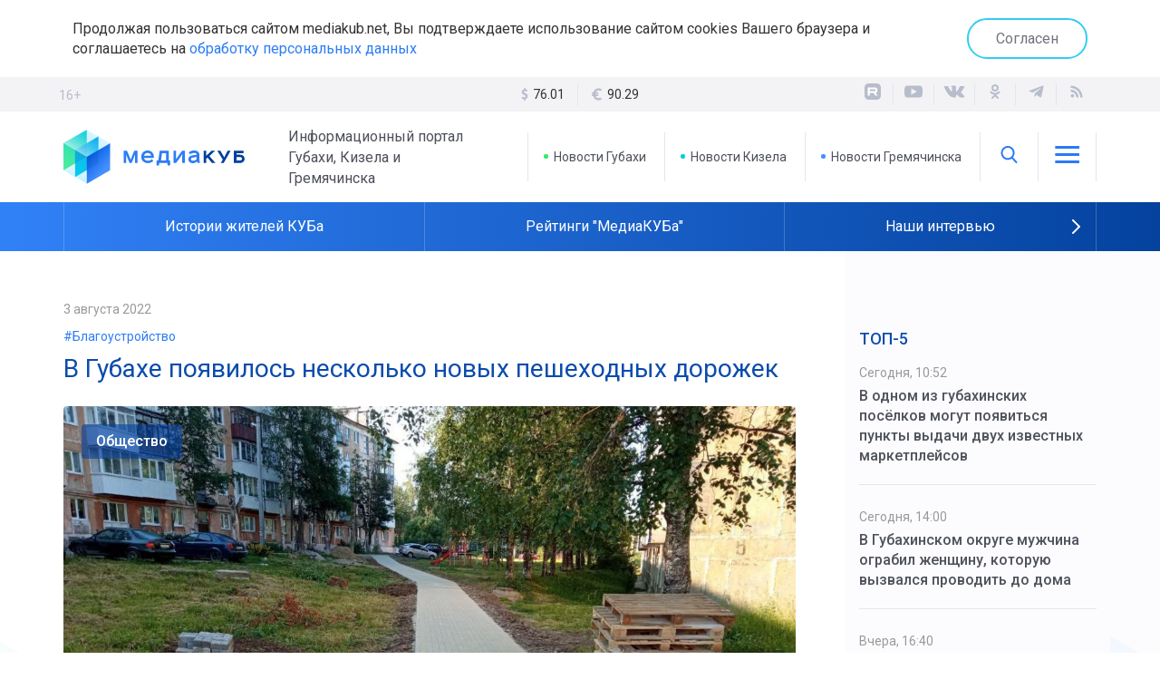

--- FILE ---
content_type: text/html; charset=UTF-8
request_url: https://mediakub.net/article/v-gubahe-poyavilos-neskolko-novyh-peshehodnyh-dorozhek
body_size: 11753
content:
<!DOCTYPE html>
<html lang="ru">

<head>
	<meta http-equiv="X-UA-Compatible" content="IE=edge">
	<meta charset="UTF-8">
	<meta name="viewport" content="width=device-width, initial-scale=1, minimum-scale=1, maximum-scale=1">

	<link rel="apple-touch-icon" sizes="57x57" href="/appicon/apple-icon-57x57.png">
	<link rel="apple-touch-icon" sizes="60x60" href="/appicon/apple-icon-60x60.png">
	<link rel="apple-touch-icon" sizes="72x72" href="/appicon/apple-icon-72x72.png">
	<link rel="apple-touch-icon" sizes="76x76" href="/appicon/apple-icon-76x76.png">
	<link rel="apple-touch-icon" sizes="114x114" href="/appicon/apple-icon-114x114.png">
	<link rel="apple-touch-icon" sizes="120x120" href="/appicon/apple-icon-120x120.png">
	<link rel="apple-touch-icon" sizes="144x144" href="/appicon/apple-icon-144x144.png">
	<link rel="apple-touch-icon" sizes="152x152" href="/appicon/apple-icon-152x152.png">
	<link rel="apple-touch-icon" sizes="180x180" href="/appicon/apple-icon-180x180.png">
	<link rel="icon" type="image/png" sizes="192x192"  href="/appicon/android-icon-192x192.png">
	<link rel="icon" type="image/png" sizes="32x32" href="/appicon/favicon-32x32.png">
	<link rel="icon" type="image/png" sizes="96x96" href="/appicon/favicon-96x96.png">
	<link rel="icon" type="image/png" sizes="16x16" href="/appicon/favicon-16x16.png">
	<link rel="manifest" href="/manifest.json">
	<meta name="msapplication-TileColor" content="#ffffff">
	<meta name="msapplication-TileImage" content="/appicon/ms-icon-144x144.png">
	<meta name="theme-color" content="#ffffff">
	<meta name="yandex-verification" content="92712f3e286b5174" />
	<meta name="google-site-verification" content="KbxSpBcYtaX73OtGSOlSyshy3_jNRW6FTMQnM1buuM8" />
	<meta name='wmail-verification' content='07bc87e4ca656b5affd24edcd8ce0b9d' />
	<meta name="msvalidate.01" content="442205686E5B96F0D967C39CA9227674" />
	<!-- Global site tag (gtag.js) - Google Analytics -->
	<script async src="https://www.googletagmanager.com/gtag/js?id=UA-165414642-1"></script>
	<script>
		window.dataLayer = window.dataLayer || [];
		function gtag(){dataLayer.push(arguments);}
		gtag('js', new Date());

		gtag('config', 'UA-165414642-1');
	</script>

	<meta name="csrf-param" content="_csrf-frontend">
<meta name="csrf-token" content="GX92Y8bTLPxaT0wQah0h6G51zeqbqG1JD96MXIrWMLNyNjcwvP5fzS94Pig_SUPbFkWOgu6aCi13sdRu76BS_g==">
	<title>В Губахе появилось несколько новых пешеходных дорожек</title>
	<meta name="keywords" content="В Губахе появилось несколько новых пешеходных дорожек">
<meta name="description" content="Их общая протяжённость составляет более 250 метров">
<meta property="og:type" content="article">
<meta property="og:title" content="В Губахе появилось несколько новых пешеходных дорожек">
<meta property="og:description" content="Их общая протяжённость составляет более 250 метров">
<meta property="og:url" content="https://mediakub.net/article/v-gubahe-poyavilos-neskolko-novyh-peshehodnyh-dorozhek">
<meta property="og:image" content="https://mediakub.net/uploads/material/f9/5b/b5/f95bb5b71475ebcd42ce25c5587db9c7.jpg">
<meta property="og:locale" content="ru">
<meta property="twitter:card" content="summary_large_image">
<meta property="twitter:site" content="bc_su">
<meta property="twitter:title" content="В Губахе появилось несколько новых пешеходных дорожек">
<meta property="twitter:description" content="Их общая протяжённость составляет более 250 метров">
<meta property="twitter:image:src" content="https://mediakub.net/uploads/material/f9/5b/b5/f95bb5b71475ebcd42ce25c5587db9c7.jpg">
<link href="/article/v-gubahe-poyavilos-neskolko-novyh-peshehodnyh-dorozhek" rel="canonical">
<link href="/amp/v-gubahe-poyavilos-neskolko-novyh-peshehodnyh-dorozhek" rel="amphtml">
<link href="/assets/9b429182/css/bootstrap.min.css" rel="stylesheet">
<link href="/compiled/scss/main.css" rel="stylesheet">
<link href="/res/svg/style.css" rel="stylesheet">
<link href="/res/slick-1.8.1/slick/slick.css" rel="stylesheet">	
</head>

<body>


	<div class="agree-cookies" id="cookies-accept">
	<div class="container">
	<div class="row">
	<div class="col-xs-12 agree-cookies-wrap">
		<p>
			Продолжая пользоваться сайтом mediakub.net, Вы подтверждаете использование сайтом cookies Вашего браузера и соглашаетесь на <a href="/pages/agreement">обработку персональных данных</a>
		</p>
		<a class="button" href="#" onclick="acceptCookies(); return false;">Согласен</a>	</div>
	</div>
	</div>
	</div>

<div class="container">
<div class="row">	
</div>
</div>

<div class="stripe gray hidden-mobile">
<div class="container">
	<div class="row">
		<div class="age">16+</div>
		<div class="col-sm-8 col-md-4 col-md-offset-4 text-center">
			<ul class="currency hidden-xs"><li><svg class="icon-lib icon-lib-dollar"><use xlink:href="/res/svg/symbol-defs.svg#icon-lib-dollar"></use></svg> <span>76.01 <i class="fa fa-caret-up"></i></span></li><li><svg class="icon-lib icon-lib-euro"><use xlink:href="/res/svg/symbol-defs.svg#icon-lib-euro"></use></svg> <span>90.29 <i class="fa fa-caret-up"></i></span></li></ul>		</div>
		<div class="col-sm-4">
			<div class="pull-right-md">
				
<ul class="social">
  <li>
    <a target="_blank" href="https://rutube.ru/channel/23918671">
      <div class="icon">
        <svg width="22" height="22" viewBox="0 0 22 22" fill="none" xmlns="http://www.w3.org/2000/svg">
          <mask id="mask0_1654_2" style="mask-type:luminance" maskUnits="userSpaceOnUse" x="2" y="2" width="18" height="18">
            <path d="M15.6216 2H6.37838C3.96027 2 2 3.96027 2 6.37838V15.6216C2 18.0397 3.96027 20 6.37838 20H15.6216C18.0397 20 20 18.0397 20 15.6216V6.37838C20 3.96027 18.0397 2 15.6216 2Z" fill="white"/>
          </mask>
          <g mask="url(#mask0_1654_2)">
            <path d="M20 2.00049H2V20.0005H20V2.00049Z" fill="currentColor"/>
            <path d="M13.0911 10.5679H7.78644V8.46877H13.0911C13.401 8.46877 13.6165 8.52278 13.7246 8.6171C13.8327 8.71141 13.8997 8.88634 13.8997 9.14185V9.89558C13.8997 10.1649 13.8327 10.3398 13.7246 10.4341C13.6165 10.5284 13.401 10.5679 13.0911 10.5679ZM13.4551 6.48975H5.53674V15.4667H7.78644V12.5461H11.9324L13.8997 15.4667H16.4189L14.2499 12.5325C15.0495 12.4139 15.4086 12.1688 15.7047 11.765C16.0009 11.3611 16.1494 10.7155 16.1494 9.85367V9.1806C16.1494 8.66949 16.0953 8.26563 16.0009 7.95608C15.9065 7.64653 15.7451 7.37728 15.516 7.13545C15.2739 6.90651 15.0044 6.74529 14.6807 6.63726C14.3572 6.54295 13.9529 6.48975 13.4551 6.48975Z" fill="white"/>
          </g>
        </svg>
      </div>
    </a>
  </li>
  <li>
    <a target="_blank" href="http://www.youtube.com/channel/UCHIigCmlU98sYXRpN0jAtpA" title="Канал YouTube">
    <div class="icon"><svg class="icon-lib icon-lib-yt"><use xlink:href="/res/svg/symbol-defs.svg#icon-lib-yt"/></svg></div>    </a>
  </li>
  <li>
    <a target="_blank" href="http://vk.com/mediacub" title="ВКонтакте">
    <div class="icon"><svg class="icon-lib icon-lib-vk"><use xlink:href="/res/svg/symbol-defs.svg#icon-lib-vk"/></svg></div>    </a>
  </li>
    <li>
    <a target="_blank" href="https://ok.ru/mediacube" title="Одноклассники">
    <div class="icon"><svg class="icon-lib icon-lib-ok"><use xlink:href="/res/svg/symbol-defs.svg#icon-lib-ok"/></svg></div>    </a>
  </li>
  <li>
    <a target="_blank" href="https://t.me/mediakb" title="Telegram канал">
    <div class="icon"><svg class="icon-lib icon-lib-tg"><use xlink:href="/res/svg/symbol-defs.svg#icon-lib-tg"/></svg></div>    </a>
  </li>
  
  <li>
    <a target="_blank" href="/rss" title="RSS Лента">
    <div class="icon"><svg class="icon-lib icon-lib-rss"><use xlink:href="/res/svg/symbol-defs.svg#icon-lib-rss"/></svg></div>    </a>
  </li>
</ul>			</div>
		</div>
	</div>
</div>
</div>

<header>

<noindex>
<div class="container visible-mobile">
	<div class="row">
		<div class="col-xs-6 flex-row block">
			<a class="logo" href="/"><img src="/images/logo.svg"></a>
		</div>
		<div class="col-xs-6 block">
			<div class="age age__mobile">16+</div>
			<ul class="flex-row pull-right block links">
				<li class="brand-icon" onclick="$('#mainmenu-mobile').toggle()">
					<div class="icon"><svg class="icon-lib icon-lib-menu"><use xlink:href="/res/svg/symbol-defs.svg#icon-lib-menu"/></svg></div>				</li>
			</ul>
			
		</div>
		
<nav class="mainmenu mainmenu-mobile" id="mainmenu-mobile">
  <div class="mainmenu__close" onclick="$('#mainmenu-mobile').toggle()">
    <div class="icon"><svg class="icon-lib icon-lib-close"><use xlink:href="/res/svg/symbol-defs.svg#icon-lib-close"/></svg></div>  </div>
  <ul>
        <li>
<div class="searchline searchline-mobile" id="searchline-mobile">
  <div class="searchline__wrap">
    <form class="searchline__form" id="searchlineform-mobile" action="/search" method="POST">
      <input type="hidden" name="_csrf-frontend" value="GX92Y8bTLPxaT0wQah0h6G51zeqbqG1JD96MXIrWMLNyNjcwvP5fzS94Pig_SUPbFkWOgu6aCi13sdRu76BS_g==" />
      <input 
        type="text" 
        class="searchline__text" 
        name="q" 
        placeholder="Найти..." 
        onfocus="$('#searchline-mobile').toggleClass('selected', true)"
        onblur="$('#searchline-mobile').toggleClass('selected', false)"
      >
    </form>
    <div class="searchline__find" onclick="$('#searchlineform-mobile').submit()">
      <div class="icon"><svg class="icon-lib icon-lib-search"><use xlink:href="/res/svg/symbol-defs.svg#icon-lib-search"/></svg></div>    </div>
      </div>
</div></li>
        <li><a href="/">Главная</a></li>
    <li><a href="/region/gubakha">Новости Губахи</a></li>
    <li><a href="/region/kizel">Новости Кизела</a></li>
    <li><a href="/region/gremyachinsk">Новости Гремячинска</a></li>
    <li><a href="/video">Видео</a></li>
    <li class="sep"></li>
          <li><a href="/category/politics">Политика</a></li>
          <li><a href="/category/business">Экономика</a></li>
          <li><a href="/category/society">Общество</a></li>
          <li><a href="/category/incident">Происшествия</a></li>
          <li><a href="/category/culture">Культура</a></li>
        <li><a href="/pages/transport">Расписание транспорта</a></li>
    <li class="sep"></li>
        <li><a href="/pages/stuff">Редакция</a></li>
        <li><a href="/pages/contacts">Контакты</a></li>
  </ul>
</nav>	</div>
</div>
</noindex>

<div class="container hidden-mobile">
	<div class="row">
		<div class="col-md-5 flex-row block">
			<a class="logo" href="/"><img src="/images/logo.svg"></a>
			<p>Информационный портал Губахи, Кизела и Гремячинска</p>
		</div>
		<div class="col-md-7 block">
			<ul class="flex-row pull-right block links">
				<li>
					<a href="/region/gubakha" class="brand-10">
						Новости Губахи
					</a>
				</li>
				<li>
					<a href="/region/kizel" class="brand-20">
						Новости Кизела
					</a>
				</li>
				<li>
					<a href="/region/gremyachinsk" class="brand-30">
						Новости Гремячинска
					</a>
				</li>
				<li class="brand-icon">
					<span onclick="$('#searchline').toggle(); $('#searchline input').foucus()"><div class="icon"><svg class="icon-lib icon-lib-search"><use xlink:href="/res/svg/symbol-defs.svg#icon-lib-search"/></svg></div></span>
					
<div class="searchline " id="searchline">
  <div class="searchline__wrap">
    <form class="searchline__form" id="searchlineform" action="/search" method="POST">
      <input type="hidden" name="_csrf-frontend" value="GX92Y8bTLPxaT0wQah0h6G51zeqbqG1JD96MXIrWMLNyNjcwvP5fzS94Pig_SUPbFkWOgu6aCi13sdRu76BS_g==" />
      <input 
        type="text" 
        class="searchline__text" 
        name="q" 
        placeholder="Найти..." 
        onfocus="$('#searchline').toggleClass('selected', true)"
        onblur="$('#searchline').toggleClass('selected', false)"
      >
    </form>
    <div class="searchline__find" onclick="$('#searchlineform').submit()">
      <div class="icon"><svg class="icon-lib icon-lib-search"><use xlink:href="/res/svg/symbol-defs.svg#icon-lib-search"/></svg></div>    </div>
        <div class="searchline__close" onclick="$('#searchline').toggle()">
      <div class="icon"><svg class="icon-lib icon-lib-close"><use xlink:href="/res/svg/symbol-defs.svg#icon-lib-close"/></svg></div>    </div>
      </div>
</div>				</li>
				<li class="brand-icon" onclick="$('#mainmenu').toggle()">
					<div class="icon"><svg class="icon-lib icon-lib-menu"><use xlink:href="/res/svg/symbol-defs.svg#icon-lib-menu"/></svg></div>				</li>
			</ul>
			
<nav class="mainmenu " id="mainmenu">
  <div class="mainmenu__close" onclick="$('#mainmenu').toggle()">
    <div class="icon"><svg class="icon-lib icon-lib-close"><use xlink:href="/res/svg/symbol-defs.svg#icon-lib-close"/></svg></div>  </div>
  <ul>
        <li><a href="/">Главная</a></li>
    <li><a href="/region/gubakha">Новости Губахи</a></li>
    <li><a href="/region/kizel">Новости Кизела</a></li>
    <li><a href="/region/gremyachinsk">Новости Гремячинска</a></li>
    <li><a href="/video">Видео</a></li>
    <li class="sep"></li>
          <li><a href="/category/politics">Политика</a></li>
          <li><a href="/category/business">Экономика</a></li>
          <li><a href="/category/society">Общество</a></li>
          <li><a href="/category/incident">Происшествия</a></li>
          <li><a href="/category/culture">Культура</a></li>
        <li><a href="/pages/transport">Расписание транспорта</a></li>
    <li class="sep"></li>
        <li><a href="/pages/stuff">Редакция</a></li>
        <li><a href="/pages/contacts">Контакты</a></li>
  </ul>
</nav>		</div>
	</div>
</div>

<div class="stripe blue-grad">
<div class="container">
	<div class="row">
		<div class="col-xs-12">
			<ul class="subjects" id="subjects-base">
  <li class="separator"></li>
                    <li>
          <a href="/theme/istorii-zhitelei-kuba">
                        Истории жителей КУБа          </a>
        </li>
            <li class="separator"></li>
                        <li>
          <a href="/theme/reitingi-mediakuba">
                        Рейтинги "МедиаКУБа"          </a>
        </li>
            <li class="separator"></li>
                        <li>
          <a href="/theme/nashi-intervyu">
                        Наши интервью          </a>
        </li>
            <li class="separator"></li>
                              </ul>

    <div class="subjects-arrow" id="subjects-more" onclick="toggleThemes()">
      <div class="icon"><svg class="icon-lib icon-lib-arrow-right"><use xlink:href="/res/svg/symbol-defs.svg#icon-lib-arrow-right"/></svg></div>    </div>
  
  <ul class="subjects subjects-hidden" id="subjects-hidden">
    <li class="separator hidden-mobile"></li>
                                                          <li>
            <a href="/theme/novosti-prikamya">
                            Новости Прикамья            </a>
          </li>
                <li class="separator"></li>
                                  <li>
            <a href="/theme/medicina-v-kube">
                            Медицина в КУБе            </a>
          </li>
                <li class="separator"></li>
                                  <li><a href="/rasp">Расписание транспорта</a>
                  <li class="separator"></li>
                                  <li>
            <a href="/theme/80-letie-velikoy-pobedy">
                            80-летие Великой Победы            </a>
          </li>
                <li class="separator"></li>
            </ul>

		</div>
	</div>
</div>
</div>

</header>




<div id="content" class="wrap layout-2">
	<div class="container">
		<div class="row equal">

			<div class="col-md-9 col-center">
				
<div 
  itemscope 
  itemtype="http://schema.org/NewsArticle" 
  id="material" 
  class="material"
>

<meta itemprop="identifier" content="8204" />
<meta 
  itemprop="datePublished" 
  content="2022-08-03T11:00:20+05:00" 
/>

<div class="material__date">
  3 августа 2022</div>

  <div class="material__context">
    <a href="/context/blagoustroystvo">#Благоустройство</a>
  </div>

<h1 class="material__head" itemprop="headline" content="В Губахе появилось несколько новых пешеходных дорожек">
  В Губахе появилось несколько новых пешеходных дорожек</h1>

<div class="material__image">
  <img src="/uploads/material/f9/5b/b5/f95bb5b71475ebcd42ce25c5587db9c7.jpg" alt="В Губахе появилось несколько новых пешеходных дорожек">          <div class="material__category">
      <span>Общество</span>
    </div>
    <ol class="__meta" itemscope itemtype="http://schema.org/BreadcrumbList">
      <li itemprop="itemListElement" itemscope itemtype="http://schema.org/ListItem">
        <a itemprop="item" href="/category/society">
          <span itemprop="name">Общество</span>
        </a>
        <meta itemprop="position" content="1" />
      </li>
    </ol>
    
</div>

  <div class="material__short">Их общая протяжённость составляет более 250 метров</div>

<div itemprop="articleBody" class="full-text">
  <p style="text-align: justify;">В Губахе отремонтировали ещё три пешеходных дорожки, сообщили в администрации. </p><p>Работы по благоустройству территории завершили по адресам: </p><p> - от ул. Циолковского, 6 до пр. Ленина, 25;</p><p> - от западной стороны прогимназии «Надежда» до пр. Свердлова, 6а; </p><p> - между ул. Космонавтов, 5 и ул. Космонавтов, 7.</p><p style="text-align: justify;">Общая протяжённость новых дорожек составляет 276 метров. Ремонт провели по программе «Благоустройство» за счет средств муниципального бюджета. При выборе места администрация ориентировалась на пожелания жителей. </p><p style="text-align: justify;">Также в этом году обустроят пешеходную дорожку от детской площадки на ул. Гоголя до ул. Им. газеты «Правда».</p><p style="text-align: justify;"><br></p><a class="teaser-inner" data-id="8197" data-title="    В окрестностях Губахинского муниципального округа обнаружили медведицу с медвежатами" data-text=""href="/article/v-okrestnostyah-gubahinskogo-municipalnogo-okruga-obnaruzhili-medvedicu-s-medvezhatami"><span class="teaser-inner__caption">Это тоже интересно</span><span class="teaser-inner__wrap"><span class="teaser-inner__image"><img src="/uploads/material/26/96/1b/26961b5a1f2d2822490521085dfa8b7e.jpg" data-object-fit="cover"/></span><span><span class="teaser-inner__date">2 августа 2022</span><span class="teaser-inner__title">В окрестностях Губахинского муниципального округа обнаружили медведицу с медвежатами</span></span></span></a></div>



<hr/>

<div class="row">
  <div class="col-md-6">
                  <div class="material__author">
          <strong>Текст:</strong> <span itemprop="author">Надежда Михайлова</span>
        </div>
              
          <div class="material__author">
        <strong>Фото:</strong> <span itemprop="author">Надежда Михайлова</span>
      </div>
      </div>
  <div class="col-md-6">
    <div class="pull-right-md material__share">
<ul class="social">
  <li>
    Поделиться&nbsp;&nbsp;&nbsp;&nbsp;
  </li>
  <li>
    <script src="https://yastatic.net/es5-shims/0.0.2/es5-shims.min.js"></script>
    <script src="https://yastatic.net/share2/share.js"></script>
    <div class="ya-share2" data-services="vkontakte,odnoklassniki,telegram"></div>
  </li>
  </ul></div>
  </div>
</div>


<div class="margin-med"></div>

<div class="subscribe">
  <div>
  Присоединяйтесь к нашему телеграм-каналу, чтобы узнавать новости Кизелбасса первыми. <br/>Только самое интересное, оперативно и по существу. Не пропустите главное!
    <a href="https://t.me/mediakb" class="button subscribe__tg" target="_blank">
      <img src="/images/tg-logo-white.png">Присоединиться
    </a>
  </div>
</div>
<div class="margin-med"></div>

<div class="rtb-ya rtb-ya__aftermaterial">
<!-- Yandex.RTB R-A-566820-7 -->
<div id="yandex_rtb_R-A-566820-7"></div>
<script type="text/javascript">
    (function(w, d, n, s, t) {
        w[n] = w[n] || [];
        w[n].push(function() {
            Ya.Context.AdvManager.render({
                blockId: "R-A-566820-7",
                renderTo: "yandex_rtb_R-A-566820-7",
                async: true
            });
        });
        t = d.getElementsByTagName("script")[0];
        s = d.createElement("script");
        s.type = "text/javascript";
        s.src = "//an.yandex.ru/system/context.js";
        s.async = true;
        t.parentNode.insertBefore(s, t);
    })(this, this.document, "yandexContextAsyncCallbacks");
</script>
</div>

<div class="margin-med"></div>


<div class="head-mod">
  Смотрите также</div>

<div class="teasers">

      
<div 
  class="teaser teaser-small " 
  onclick="document.location='/article/prokuratura-gubahi-vnesla-predstavlenie-upravleniyu-avtodorog-prikamya-v-svyazi-s-narusheniyami-v-stroitelstve-dorogi';return false;"
>
  <div class="teaser__image">
    <img src="/uploads/thumbnail/30/5f/31/305f3113cf6d17442aa564461c3b9a79-426x300.jpg" alt="Прокуратура Губахи внесла представление управлению автодорог Прикамья в связи с нарушениями в строительстве дороги">        
  </div>
  <div class="stripe brand-10"></div>  <div class="teaser__content">
    <div class="teaser__context"><span>#Благоустройство</span></div>        
<div class="teaser__info">
    <div class="teaser__date">
    15 декабря 2025  </div>
    <div class="teaser__icons">
              </div>
</div>
    <div class="teaser__title">
      <a href="/article/prokuratura-gubahi-vnesla-predstavlenie-upravleniyu-avtodorog-prikamya-v-svyazi-s-narusheniyami-v-stroitelstve-dorogi" >Прокуратура Губахи внесла представление управлению автодорог Прикамья в связи с нарушениями в строительстве дороги</a>
          </div>
  </div>
</div>      
<div 
  class="teaser teaser-small " 
  onclick="document.location='/article/zhiteley-gubahinskogo-okruga-priglashayut-prinyat-uchastie-vo-vserossiyskom-golosovanii-za-luchshuyu-vezdnuyu-stelu';return false;"
>
  <div class="teaser__image">
    <img src="/uploads/thumbnail/70/12/53/701253f7c101af4587e0943740f7ef53-426x300.jpg" alt="Жителей Губахинского округа приглашают принять участие во всероссийском голосовании за лучшую въездную стелу">        
  </div>
  <div class="stripe colored-1-grad"></div>  <div class="teaser__content">
    <div class="teaser__context"><span>#Благоустройство</span></div>        
<div class="teaser__info">
    <div class="teaser__date">
    12 декабря 2025  </div>
    <div class="teaser__icons">
              </div>
</div>
    <div class="teaser__title">
      <a href="/article/zhiteley-gubahinskogo-okruga-priglashayut-prinyat-uchastie-vo-vserossiyskom-golosovanii-za-luchshuyu-vezdnuyu-stelu" >Жителей Губахинского округа приглашают принять участие во всероссийском голосовании за лучшую въездную стелу</a>
          </div>
  </div>
</div>      
<div 
  class="teaser teaser-small " 
  onclick="document.location='/article/kakoy-mechte-dano-osushchestvitsya-aktivnye-zhiteli-gubahi-predlozhili-svoi-proekty-preobrazovaniya-gorodskogo-prostranstva';return false;"
>
  <div class="teaser__image">
    <img src="/uploads/thumbnail/b8/a3/d7/b8a3d71ab412cdbdb6f759186fec0473-426x300.jpg" alt="Какой мечте дано осуществиться? Активные жители Губахи предложили свои проекты преобразования городского пространства">        
  </div>
  <div class="stripe brand-10"></div>  <div class="teaser__content">
    <div class="teaser__context"><span>#Благоустройство</span></div>        
<div class="teaser__info">
    <div class="teaser__date">
    18 октября 2025  </div>
    <div class="teaser__icons">
              </div>
</div>
    <div class="teaser__title">
      <a href="/article/kakoy-mechte-dano-osushchestvitsya-aktivnye-zhiteli-gubahi-predlozhili-svoi-proekty-preobrazovaniya-gorodskogo-prostranstva" >Какой мечте дано осуществиться? Активные жители Губахи предложили свои проекты преобразования городского пространства</a>
          </div>
  </div>
</div>  
</div>
</div>



			</div>

			<div class="col-md-3 col-right">
									      
<div class="top-five col-block no-border">
  <div class="head-col">ТОП-5</div>
  <div>
          <div class="item">
        <div class="date">
          Сегодня, 10:52        </div>
        <a href="/article/v-odnom-iz-gubahinskih-posyolkov-mogut-poyavitsya-punkty-vydachi-dvuh-izvestnyh-marketpleysov" >
          В одном из губахинских посёлков могут появиться пункты выдачи двух известных маркетплейсов        </a>
      </div>
          <div class="item">
        <div class="date">
          Сегодня, 14:00        </div>
        <a href="/article/v-gubahinskom-okruge-muzhchina-ograbil-zhenshchinu-kotoruyu-vyzvalsya-provodit-do-doma" >
          В Губахинском округе мужчина ограбил женщину, которую вызвался проводить до дома        </a>
      </div>
          <div class="item">
        <div class="date">
          Вчера, 16:40        </div>
        <a href="/article/sinoptiki-rasskazali-chto-morozy-otstupayut-no-mogut-vernutsya-cherez-nneskolko-dney" >
          Синоптики рассказали, что морозы отступают, но могут вернуться через ннесколько дней        </a>
      </div>
          <div class="item">
        <div class="date">
          Сегодня, 12:00        </div>
        <a href="/article/u-gubahinskogo-kolledzha-poyavilos-dva-filiala" >
          У губахинского колледжа появилось два филиала        </a>
      </div>
          <div class="item">
        <div class="date">
          Вчера, 15:00        </div>
        <a href="/article/170-tysyach-rubley-poluchili-zhiteli-kraya-za-soobshcheniya-o-netrezvyh-voditelyah" >
          170 тысяч рублей получили жители края за сообщения о нетрезвых водителях        </a>
      </div>
      </div>
</div>  <div class="row">
    
    <div class="col-sm-12"></div>
    <div class="col-sm-12"></div>
    <div class="col-sm-6 col-md-12"><div class="best-materials col-block">
  <div class="head-col">Лучшее в газете</div>
  <div class="wrap slider-best">
      <div class="item">
      <div class="rate">
        <div class="number">01</div>
        <div class="date">
          29 сентября 2025        </div>
      </div>
      <div class="img">
        <a href="/article/umnoe-mesto-obedinilo-bolee-6-tysyach-zhiteley-peredvizhnaya-ploshchadka-stala-mestom-24-yarkih-meropriyatiy-dlya-semeynogo-otdyha" >
          <img src="/uploads/thumbnail/4c/95/ad/4c95ad316ad13074715e2937de9c00a2-260x140.jpg" alt="«Умное место» объединило более 6 тысяч жителей. Передвижная площадка стала местом 24 ярких мероприятий для семейного отдыха">        </a>
      </div>
      <p class="title">
        <a href="/article/umnoe-mesto-obedinilo-bolee-6-tysyach-zhiteley-peredvizhnaya-ploshchadka-stala-mestom-24-yarkih-meropriyatiy-dlya-semeynogo-otdyha" >
          «Умное место» объединило более 6 тысяч жителей. Передвижная площадка стала местом 24 ярких мероприятий для семейного отдыха        </a>
      </p>
          </div>
      <div class="item">
      <div class="rate">
        <div class="number">02</div>
        <div class="date">
          3 октября 2025        </div>
      </div>
      <div class="img">
        <a href="/article/vopros-cenoy-v-dva-s-polovinoy-goda-prokuratura-gubahi-vosstanovila-socialnye-prava-rabotnikov-uchrezhdeniya-zdravoohraneniya" >
          <img src="/uploads/thumbnail/82/af/09/82af09b6d0ff7229c0e9e24c05a24b94-260x140.jpg" alt="Вопрос ценой в два с половиной года. Прокуратура Губахи восстановила социальные права работников учреждения здравоохранения">        </a>
      </div>
      <p class="title">
        <a href="/article/vopros-cenoy-v-dva-s-polovinoy-goda-prokuratura-gubahi-vosstanovila-socialnye-prava-rabotnikov-uchrezhdeniya-zdravoohraneniya" >
          Вопрос ценой в два с половиной года. Прокуратура Губахи восстановила социальные права работников учреждения здравоохранения        </a>
      </p>
          </div>
      <div class="item">
      <div class="rate">
        <div class="number">03</div>
        <div class="date">
          4 октября 2025        </div>
      </div>
      <div class="img">
        <a href="/article/shturmovik-ognya-kazak-aleksey-korobov-posle-vozvrashcheniya-so-specoperacii-sdelal-realnostyu-svoyu-detskuyu-mechtu" >
          <img src="/uploads/thumbnail/e7/07/8e/e7078ec8ab0e3a134adc40ea031e9756-260x140.jpg" alt="Штурмовик огня. Казак Алексей Коробов после возвращения со спецоперации сделал реальностью свою детскую мечту">        </a>
      </div>
      <p class="title">
        <a href="/article/shturmovik-ognya-kazak-aleksey-korobov-posle-vozvrashcheniya-so-specoperacii-sdelal-realnostyu-svoyu-detskuyu-mechtu" >
          Штурмовик огня. Казак Алексей Коробов после возвращения со спецоперации сделал реальностью свою детскую мечту        </a>
      </p>
          </div>
    </div>
  
  <div class="slidernav">
    <div class="slidernav__control slidernav__control-left" id="slider-best-prev">
      <div class="icon"><svg class="icon-lib icon-lib-arrow-left"><use xlink:href="/res/svg/symbol-defs.svg#icon-lib-arrow-left"/></svg></div>    </div>
    <div class="slidernav__center" id="slider-best-dots"></div>
    <div class="slidernav__control slidernav__control-right" id="slider-best-next">
      <div class="icon"><svg class="icon-lib icon-lib-arrow-right"><use xlink:href="/res/svg/symbol-defs.svg#icon-lib-arrow-right"/></svg></div>    </div>
  </div>
  
  
</div></div>

    <div class="col-sm-6 col-md-12">
    <div class="rtb-ya rtb-ya__rightcol">
    <!-- Yandex.RTB R-A-566820-6 -->
    <div id="yandex_rtb_R-A-566820-6"></div>
    <script type="text/javascript">
        (function(w, d, n, s, t) {
            w[n] = w[n] || [];
            w[n].push(function() {
                Ya.Context.AdvManager.render({
                    blockId: "R-A-566820-6",
                    renderTo: "yandex_rtb_R-A-566820-6",
                    async: true
                });
            });
            t = d.getElementsByTagName("script")[0];
            s = d.createElement("script");
            s.type = "text/javascript";
            s.src = "//an.yandex.ru/system/context.js";
            s.async = true;
            t.parentNode.insertBefore(s, t);
        })(this, this.document, "yandexContextAsyncCallbacks");
    </script>
    </div>
    </div>
    
    <div class="col-sm-12"><div class="gazeta-counters col-block no-border">
  <div class="head-col">Реклама и объявления</div>
  <div class="item">
    <p class="big">На сайте mediakub.net</p>
    <p class="counter">26 000+</p>
    <p class="sub">человек в месяц</p>
  </div>
  <div class="item">
    <p class="big">В газете "Уральский Шахтер"</p>
    <p class="counter">4 200</p>
    <p class="sub">экземпляров - тираж за неделю</p>
  </div>
  <div class="item">
    <p class="big">В группах "Губаха - Точка роста" в социальных сетях</p>
    <p class="counter">8 000+</p>
    <p class="sub">человек - суммарное количество подписчиков</p>
  </div>
</div>
<a href="/pages/reklama-site" class="button">Разместить рекламу</a></div>
  </div>
							</div>

		</div>
	</div>
</div>


<footer>
	<div class="container">
		<div class="row links">
			<div class="col-md-3">
				<ul class="links__icons">
					<li>
						<div class="icon"><svg class="icon-lib icon-lib-place"><use xlink:href="/res/svg/symbol-defs.svg#icon-lib-place"/></svg></div>						г.Губаха, пр.Ленина, 44а
					</li>
					<li>
						<div class="icon"><svg class="icon-lib icon-lib-phone"><use xlink:href="/res/svg/symbol-defs.svg#icon-lib-phone"/></svg></div>						8 (34248) 4-05-01
					</li>
					<li>
						<div class="icon"><svg class="icon-lib icon-lib-mail"><use xlink:href="/res/svg/symbol-defs.svg#icon-lib-mail"/></svg></div>						<a href="mailto:info@mediakub.com">info@mediakub.com</a>
					</li>
				</ul>
			</div>
			<div class="col-md-3 block">
				<ul>
					<li>
						<a href="/pages/reklama-gazeta">
							Реклама в газете
						</a>
					</li>
									</ul>
			</div>
			<div class="col-md-3 block">
				<ul>
					<li>
						<a href="/pages/stuff">
							Редакция
						</a>
					</li>
					<li>
						<a href="/pages/contacts">
							Контакты
						</a>
					</li>
				</ul>
			</div>
			<div class="col-md-3 block">
				<ul>
					<li>
						<a href="/pages/agreement">
							Соглашение об обработке данных
						</a>
					</li>
					<!-- 
					<li>
						<a rel="nofollow" target="_blank" href="http://oldsite.mediakub.net">
							Архивная версия сайта
						</a>
					</li>
					-->
				</ul>
			</div>
		</div>

		<div class="row licenses equal">
			<div class="col-md-6">
				<div class="header">Лицензии СМИ</div>
								<p>Свидетельство о регистрации средства массовой информации <br/><a target="_blank" href="/docs/smi_license_uralshkhter.pdf">ПИ №ТУ59-0916 от 16.04.2014</a> (газета "Уральский Шахтер")</p>
				<br/>
				<p>&copy; 2014-2026 ООО &laquo;МедиаКУБ&raquo;</p>
			</div>
			
			<div class="col-md-6">
				<div class="liveinternet">

				<!-- Yandex.Metrika informer -->
<a href="https://metrika.yandex.ru/stat/?id=25585310&amp;from=informer"
target="_blank" rel="nofollow"><img src="https://informer.yandex.ru/informer/25585310/3_1_FFFFFFFF_EFEFEFFF_0_pageviews"
style="width:88px; height:31px; border:0;" alt="Яндекс.Метрика" title="Яндекс.Метрика: данные за сегодня (просмотры, визиты и уникальные посетители)" /></a>
<!-- /Yandex.Metrika informer -->

<!-- Yandex.Metrika counter -->
<script type="text/javascript" >
   (function(m,e,t,r,i,k,a){m[i]=m[i]||function(){(m[i].a=m[i].a||[]).push(arguments)};
   m[i].l=1*new Date();k=e.createElement(t),a=e.getElementsByTagName(t)[0],k.async=1,k.src=r,a.parentNode.insertBefore(k,a)})
   (window, document, "script", "https://mc.yandex.ru/metrika/tag.js", "ym");

   ym(25585310, "init", {
        clickmap:true,
        trackLinks:true,
        accurateTrackBounce:true,
        webvisor:true
   });
</script>
<noscript><div><img src="https://mc.yandex.ru/watch/25585310" style="position:absolute; left:-9999px;" alt="" /></div></noscript>
<!-- /Yandex.Metrika counter -->

				<!--LiveInternet counter--><script type="text/javascript">
document.write('<a href="//www.liveinternet.ru/click" '+
'target="_blank"><img src="//counter.yadro.ru/hit?t13.6;r'+
escape(document.referrer)+((typeof(screen)=='undefined')?'':
';s'+screen.width+'*'+screen.height+'*'+(screen.colorDepth?
screen.colorDepth:screen.pixelDepth))+';u'+escape(document.URL)+
';h'+escape(document.title.substring(0,150))+';'+Math.random()+
'" alt="" title="LiveInternet: показано число просмотров за 24'+
' часа, посетителей за 24 часа и за сегодня" '+
'border="0" width="88" height="31"><\/a>')
</script><!--/LiveInternet-->	
				</div>
				<div class="pull-right-md">
					
<ul class="social">
  <li>
    <a target="_blank" href="https://rutube.ru/channel/23918671">
      <div class="icon">
        <svg width="22" height="22" viewBox="0 0 22 22" fill="none" xmlns="http://www.w3.org/2000/svg">
          <mask id="mask0_1654_2" style="mask-type:luminance" maskUnits="userSpaceOnUse" x="2" y="2" width="18" height="18">
            <path d="M15.6216 2H6.37838C3.96027 2 2 3.96027 2 6.37838V15.6216C2 18.0397 3.96027 20 6.37838 20H15.6216C18.0397 20 20 18.0397 20 15.6216V6.37838C20 3.96027 18.0397 2 15.6216 2Z" fill="white"/>
          </mask>
          <g mask="url(#mask0_1654_2)">
            <path d="M20 2.00049H2V20.0005H20V2.00049Z" fill="currentColor"/>
            <path d="M13.0911 10.5679H7.78644V8.46877H13.0911C13.401 8.46877 13.6165 8.52278 13.7246 8.6171C13.8327 8.71141 13.8997 8.88634 13.8997 9.14185V9.89558C13.8997 10.1649 13.8327 10.3398 13.7246 10.4341C13.6165 10.5284 13.401 10.5679 13.0911 10.5679ZM13.4551 6.48975H5.53674V15.4667H7.78644V12.5461H11.9324L13.8997 15.4667H16.4189L14.2499 12.5325C15.0495 12.4139 15.4086 12.1688 15.7047 11.765C16.0009 11.3611 16.1494 10.7155 16.1494 9.85367V9.1806C16.1494 8.66949 16.0953 8.26563 16.0009 7.95608C15.9065 7.64653 15.7451 7.37728 15.516 7.13545C15.2739 6.90651 15.0044 6.74529 14.6807 6.63726C14.3572 6.54295 13.9529 6.48975 13.4551 6.48975Z" fill="white"/>
          </g>
        </svg>
      </div>
    </a>
  </li>
  <li>
    <a target="_blank" href="http://www.youtube.com/channel/UCHIigCmlU98sYXRpN0jAtpA" title="Канал YouTube">
    <div class="icon"><svg class="icon-lib icon-lib-yt"><use xlink:href="/res/svg/symbol-defs.svg#icon-lib-yt"/></svg></div>    </a>
  </li>
  <li>
    <a target="_blank" href="http://vk.com/mediacub" title="ВКонтакте">
    <div class="icon"><svg class="icon-lib icon-lib-vk"><use xlink:href="/res/svg/symbol-defs.svg#icon-lib-vk"/></svg></div>    </a>
  </li>
    <li>
    <a target="_blank" href="https://ok.ru/mediacube" title="Одноклассники">
    <div class="icon"><svg class="icon-lib icon-lib-ok"><use xlink:href="/res/svg/symbol-defs.svg#icon-lib-ok"/></svg></div>    </a>
  </li>
  <li>
    <a target="_blank" href="https://t.me/mediakb" title="Telegram канал">
    <div class="icon"><svg class="icon-lib icon-lib-tg"><use xlink:href="/res/svg/symbol-defs.svg#icon-lib-tg"/></svg></div>    </a>
  </li>
  
  <li>
    <a target="_blank" href="/rss" title="RSS Лента">
    <div class="icon"><svg class="icon-lib icon-lib-rss"><use xlink:href="/res/svg/symbol-defs.svg#icon-lib-rss"/></svg></div>    </a>
  </li>
</ul>				</div>
			</div>
		</div>
		
	</div>
</footer>

<!-- Yandex.Metrika counter -->
<script type="text/javascript">
(function (d, w, c) {
    (w[c] = w[c] || []).push(function() {
        try {
            w.yaCounter25585310 = new Ya.Metrika({id:25585310,
                    webvisor:true,
                    clickmap:true,
                    trackLinks:true,
                    accurateTrackBounce:true});
        } catch(e) { }
    });

    var n = d.getElementsByTagName("script")[0],
        s = d.createElement("script"),
        f = function () { n.parentNode.insertBefore(s, n); };
    s.type = "text/javascript";
    s.async = true;
    s.src = (d.location.protocol == "https:" ? "https:" : "http:") + "//mc.yandex.ru/metrika/watch.js";

    if (w.opera == "[object Opera]") {
        d.addEventListener("DOMContentLoaded", f, false);
    } else { f(); }
})(document, window, "yandex_metrika_callbacks");
</script>
<noscript><div><img src="//mc.yandex.ru/watch/25585310" style="position:absolute; left:-9999px;" alt="" /></div></noscript>
<!-- /Yandex.Metrika counter -->

<script src="https://cdn.jsdelivr.net/npm/js-cookie@2/src/js.cookie.min.js"></script>

<script src="/assets/362d0d62/jquery.min.js"></script>
<script src="/assets/d5875e3d/yii.js"></script>
<script src="/js/polyfill.js"></script>
<script src="/res/svg/svgxuse.js"></script>
<script src="/res/slick-1.8.1/slick/slick.js"></script>
<script src="/js/main.js"></script>
<script>jQuery(function ($) {
  setTimeout(() => {
    $.ajax({url: '/ajax/viewcounter', cache: false, data: {id: 8204}});
  }, 5000);
  acceptCookies = function(e) {
		$.ajax({
			url: '/ajax/acceptcookies',
			cache: false,
			success: function(data) {
				$("#cookies-accept").fadeOut();
			},
		});
		return false;
	}
  toggleThemes = function() {
    $('#subjects-more').toggleClass('open');
    $('#subjects-hidden').toggleClass('open');
    $('#subjects-base').toggleClass('open');
  }
});</script></body>
</html>
